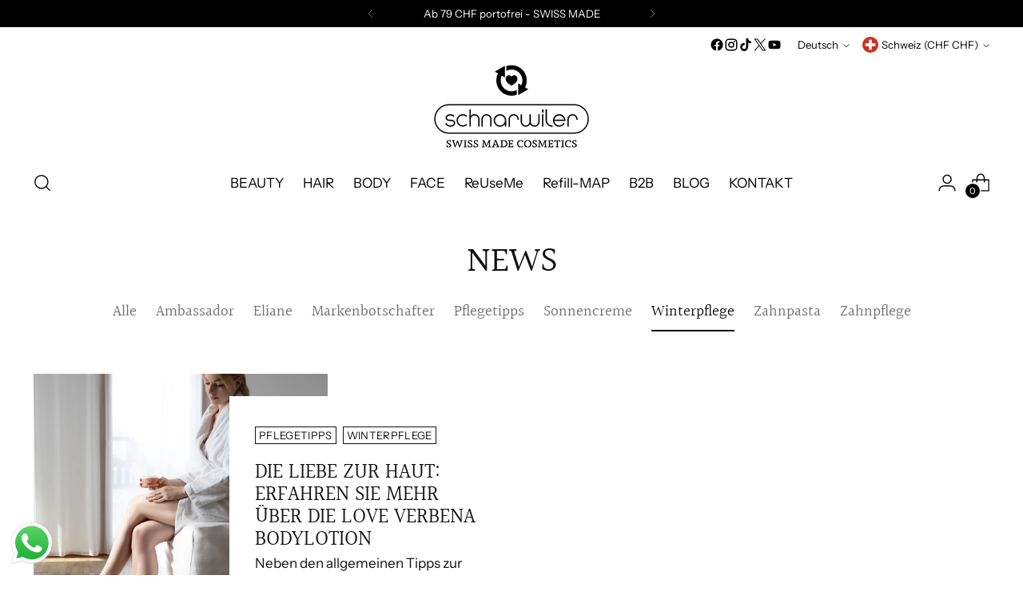

--- FILE ---
content_type: application/javascript; charset=utf-8
request_url: https://pixee.gropulse.com/get_script?shop=schnarwiler.myshopify.com
body_size: -131
content:

  (function(){
    if (location.pathname.includes('/thank_you') || location.pathname.includes('/thank-you')) {
      var script = document.createElement("script");
      script.type = "text/javascript";
      script.src = "https://pixee.gropulse.com/get_purchase_page_script?shop=schnarwiler.myshopify.com";
      document.getElementsByTagName("head")[0].appendChild(script);
    }
  })();
  